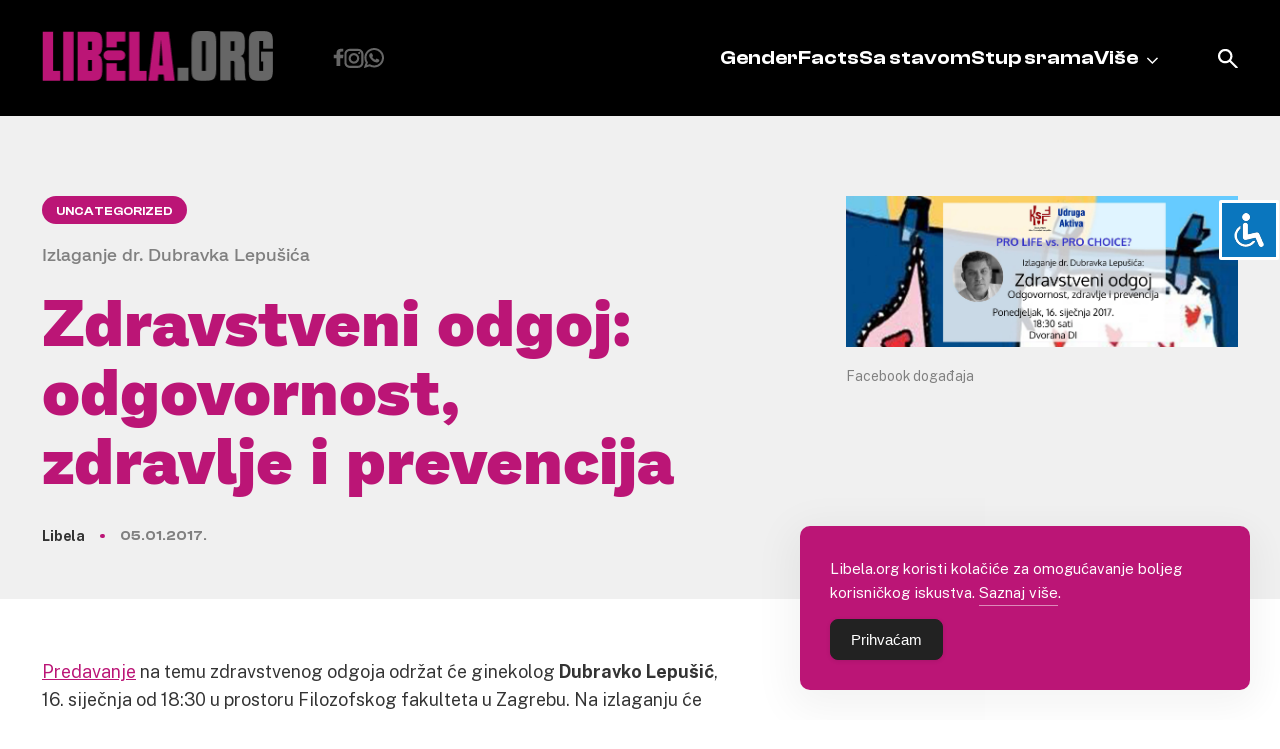

--- FILE ---
content_type: text/html; charset=UTF-8
request_url: https://libela.org/uncategorized/zdravstveni-odgoj-odgovornost-zdravlje-i-prevencija/
body_size: 12656
content:
<!doctype html>
<html lang="en-US">
<head>
	<meta charset="UTF-8">
	<meta name="viewport" content="width=device-width, initial-scale=1">
	<link rel="profile" href="https://gmpg.org/xfn/11">
	<link rel="shortcut icon" href="https://libela.org/wp-content/themes/libela/favicon.ico" />
		<link href="https://libela.org/wp-content/themes/libela/node_modules/lightbox2/dist/css/lightbox.css" rel="stylesheet" />


	<meta name='robots' content='index, follow, max-image-preview:large, max-snippet:-1, max-video-preview:-1' />

	<!-- This site is optimized with the Yoast SEO plugin v26.6 - https://yoast.com/wordpress/plugins/seo/ -->
	<title>Zdravstveni odgoj: odgovornost, zdravlje i prevencija - Libela</title>
	<link rel="canonical" href="https://libela.org/uncategorized/zdravstveni-odgoj-odgovornost-zdravlje-i-prevencija/" />
	<meta property="og:locale" content="en_US" />
	<meta property="og:type" content="article" />
	<meta property="og:title" content="Zdravstveni odgoj: odgovornost, zdravlje i prevencija - Libela" />
	<meta property="og:description" content="Predavanje na temu zdravstvenog odgoja održat će ginekolog Dubravko Lepušić, 16. siječnja od 18:30 u prostoru Filozofskog fakulteta u Zagrebu. Na izlaganju će se raspravljati o aktualnoj temi današnje političke klime &#8211; pravu na izbor i pravu na život. Nastojat će se razjasniti što zapravo znači koja od ovih opcija, za što se bore i [&hellip;]" />
	<meta property="og:url" content="https://libela.org/uncategorized/zdravstveni-odgoj-odgovornost-zdravlje-i-prevencija/" />
	<meta property="og:site_name" content="Libela" />
	<meta property="article:publisher" content="https://www.facebook.com/PortalLibela/" />
	<meta property="article:published_time" content="2017-01-05T06:53:35+00:00" />
	<meta name="author" content="sdadmin" />
	<meta name="twitter:card" content="summary_large_image" />
	<meta name="twitter:creator" content="@PortalLibela" />
	<meta name="twitter:site" content="@PortalLibela" />
	<meta name="twitter:label1" content="Written by" />
	<meta name="twitter:data1" content="sdadmin" />
	<meta name="twitter:label2" content="Est. reading time" />
	<meta name="twitter:data2" content="1 minute" />
	<script type="application/ld+json" class="yoast-schema-graph">{"@context":"https://schema.org","@graph":[{"@type":"Article","@id":"https://libela.org/uncategorized/zdravstveni-odgoj-odgovornost-zdravlje-i-prevencija/#article","isPartOf":{"@id":"https://libela.org/uncategorized/zdravstveni-odgoj-odgovornost-zdravlje-i-prevencija/"},"author":{"name":"sdadmin","@id":"https://libela.org/#/schema/person/81d387d2e0f746f9cf7fccf4d3be9570"},"headline":"Zdravstveni odgoj: odgovornost, zdravlje i prevencija","datePublished":"2017-01-05T06:53:35+00:00","mainEntityOfPage":{"@id":"https://libela.org/uncategorized/zdravstveni-odgoj-odgovornost-zdravlje-i-prevencija/"},"wordCount":166,"commentCount":0,"publisher":{"@id":"https://libela.org/#organization"},"keywords":["diskriminacija","indija","inicijativa","marginalizacija","prostitucija","škola","školovanje","stigma","trans aktivisti","transrodne osobe"],"inLanguage":"en-US","potentialAction":[{"@type":"CommentAction","name":"Comment","target":["https://libela.org/uncategorized/zdravstveni-odgoj-odgovornost-zdravlje-i-prevencija/#respond"]}]},{"@type":"WebPage","@id":"https://libela.org/uncategorized/zdravstveni-odgoj-odgovornost-zdravlje-i-prevencija/","url":"https://libela.org/uncategorized/zdravstveni-odgoj-odgovornost-zdravlje-i-prevencija/","name":"Zdravstveni odgoj: odgovornost, zdravlje i prevencija - Libela","isPartOf":{"@id":"https://libela.org/#website"},"datePublished":"2017-01-05T06:53:35+00:00","breadcrumb":{"@id":"https://libela.org/uncategorized/zdravstveni-odgoj-odgovornost-zdravlje-i-prevencija/#breadcrumb"},"inLanguage":"en-US","potentialAction":[{"@type":"ReadAction","target":["https://libela.org/uncategorized/zdravstveni-odgoj-odgovornost-zdravlje-i-prevencija/"]}]},{"@type":"BreadcrumbList","@id":"https://libela.org/uncategorized/zdravstveni-odgoj-odgovornost-zdravlje-i-prevencija/#breadcrumb","itemListElement":[{"@type":"ListItem","position":1,"name":"Home","item":"https://libela.org/"},{"@type":"ListItem","position":2,"name":"Zdravstveni odgoj: odgovornost, zdravlje i prevencija"}]},{"@type":"WebSite","@id":"https://libela.org/#website","url":"https://libela.org/","name":"Libela","description":"","publisher":{"@id":"https://libela.org/#organization"},"potentialAction":[{"@type":"SearchAction","target":{"@type":"EntryPoint","urlTemplate":"https://libela.org/?s={search_term_string}"},"query-input":{"@type":"PropertyValueSpecification","valueRequired":true,"valueName":"search_term_string"}}],"inLanguage":"en-US"},{"@type":"Organization","@id":"https://libela.org/#organization","name":"Libela","url":"https://libela.org/","logo":{"@type":"ImageObject","inLanguage":"en-US","@id":"https://libela.org/#/schema/logo/image/","url":"http://libela.org/wp-content/uploads/2024/02/logo.svg","contentUrl":"http://libela.org/wp-content/uploads/2024/02/logo.svg","width":1,"height":1,"caption":"Libela"},"image":{"@id":"https://libela.org/#/schema/logo/image/"},"sameAs":["https://www.facebook.com/PortalLibela/","https://x.com/PortalLibela"]},{"@type":"Person","@id":"https://libela.org/#/schema/person/81d387d2e0f746f9cf7fccf4d3be9570","name":"sdadmin","image":{"@type":"ImageObject","inLanguage":"en-US","@id":"https://libela.org/#/schema/person/image/","url":"https://secure.gravatar.com/avatar/485c515342232cc9c55fb2983dbfb08a37464d6b42bc73171d7727c971c51165?s=96&d=mm&r=g","contentUrl":"https://secure.gravatar.com/avatar/485c515342232cc9c55fb2983dbfb08a37464d6b42bc73171d7727c971c51165?s=96&d=mm&r=g","caption":"sdadmin"},"sameAs":["http://libela.local"],"url":"https://libela.org/author/root/"}]}</script>
	<!-- / Yoast SEO plugin. -->


<link rel="alternate" type="application/rss+xml" title="Libela &raquo; Feed" href="https://libela.org/feed/" />
<link rel="alternate" type="application/rss+xml" title="Libela &raquo; Comments Feed" href="https://libela.org/comments/feed/" />
<link rel="alternate" type="application/rss+xml" title="Libela &raquo; Zdravstveni odgoj: odgovornost, zdravlje i prevencija Comments Feed" href="https://libela.org/uncategorized/zdravstveni-odgoj-odgovornost-zdravlje-i-prevencija/feed/" />
<link rel="alternate" title="oEmbed (JSON)" type="application/json+oembed" href="https://libela.org/wp-json/oembed/1.0/embed?url=https%3A%2F%2Flibela.org%2Funcategorized%2Fzdravstveni-odgoj-odgovornost-zdravlje-i-prevencija%2F" />
<link rel="alternate" title="oEmbed (XML)" type="text/xml+oembed" href="https://libela.org/wp-json/oembed/1.0/embed?url=https%3A%2F%2Flibela.org%2Funcategorized%2Fzdravstveni-odgoj-odgovornost-zdravlje-i-prevencija%2F&#038;format=xml" />
<style id='wp-img-auto-sizes-contain-inline-css'>
img:is([sizes=auto i],[sizes^="auto," i]){contain-intrinsic-size:3000px 1500px}
/*# sourceURL=wp-img-auto-sizes-contain-inline-css */
</style>
<style id='wp-emoji-styles-inline-css'>

	img.wp-smiley, img.emoji {
		display: inline !important;
		border: none !important;
		box-shadow: none !important;
		height: 1em !important;
		width: 1em !important;
		margin: 0 0.07em !important;
		vertical-align: -0.1em !important;
		background: none !important;
		padding: 0 !important;
	}
/*# sourceURL=wp-emoji-styles-inline-css */
</style>
<style id='wp-block-library-inline-css'>
:root{--wp-block-synced-color:#7a00df;--wp-block-synced-color--rgb:122,0,223;--wp-bound-block-color:var(--wp-block-synced-color);--wp-editor-canvas-background:#ddd;--wp-admin-theme-color:#007cba;--wp-admin-theme-color--rgb:0,124,186;--wp-admin-theme-color-darker-10:#006ba1;--wp-admin-theme-color-darker-10--rgb:0,107,160.5;--wp-admin-theme-color-darker-20:#005a87;--wp-admin-theme-color-darker-20--rgb:0,90,135;--wp-admin-border-width-focus:2px}@media (min-resolution:192dpi){:root{--wp-admin-border-width-focus:1.5px}}.wp-element-button{cursor:pointer}:root .has-very-light-gray-background-color{background-color:#eee}:root .has-very-dark-gray-background-color{background-color:#313131}:root .has-very-light-gray-color{color:#eee}:root .has-very-dark-gray-color{color:#313131}:root .has-vivid-green-cyan-to-vivid-cyan-blue-gradient-background{background:linear-gradient(135deg,#00d084,#0693e3)}:root .has-purple-crush-gradient-background{background:linear-gradient(135deg,#34e2e4,#4721fb 50%,#ab1dfe)}:root .has-hazy-dawn-gradient-background{background:linear-gradient(135deg,#faaca8,#dad0ec)}:root .has-subdued-olive-gradient-background{background:linear-gradient(135deg,#fafae1,#67a671)}:root .has-atomic-cream-gradient-background{background:linear-gradient(135deg,#fdd79a,#004a59)}:root .has-nightshade-gradient-background{background:linear-gradient(135deg,#330968,#31cdcf)}:root .has-midnight-gradient-background{background:linear-gradient(135deg,#020381,#2874fc)}:root{--wp--preset--font-size--normal:16px;--wp--preset--font-size--huge:42px}.has-regular-font-size{font-size:1em}.has-larger-font-size{font-size:2.625em}.has-normal-font-size{font-size:var(--wp--preset--font-size--normal)}.has-huge-font-size{font-size:var(--wp--preset--font-size--huge)}.has-text-align-center{text-align:center}.has-text-align-left{text-align:left}.has-text-align-right{text-align:right}.has-fit-text{white-space:nowrap!important}#end-resizable-editor-section{display:none}.aligncenter{clear:both}.items-justified-left{justify-content:flex-start}.items-justified-center{justify-content:center}.items-justified-right{justify-content:flex-end}.items-justified-space-between{justify-content:space-between}.screen-reader-text{border:0;clip-path:inset(50%);height:1px;margin:-1px;overflow:hidden;padding:0;position:absolute;width:1px;word-wrap:normal!important}.screen-reader-text:focus{background-color:#ddd;clip-path:none;color:#444;display:block;font-size:1em;height:auto;left:5px;line-height:normal;padding:15px 23px 14px;text-decoration:none;top:5px;width:auto;z-index:100000}html :where(.has-border-color){border-style:solid}html :where([style*=border-top-color]){border-top-style:solid}html :where([style*=border-right-color]){border-right-style:solid}html :where([style*=border-bottom-color]){border-bottom-style:solid}html :where([style*=border-left-color]){border-left-style:solid}html :where([style*=border-width]){border-style:solid}html :where([style*=border-top-width]){border-top-style:solid}html :where([style*=border-right-width]){border-right-style:solid}html :where([style*=border-bottom-width]){border-bottom-style:solid}html :where([style*=border-left-width]){border-left-style:solid}html :where(img[class*=wp-image-]){height:auto;max-width:100%}:where(figure){margin:0 0 1em}html :where(.is-position-sticky){--wp-admin--admin-bar--position-offset:var(--wp-admin--admin-bar--height,0px)}@media screen and (max-width:600px){html :where(.is-position-sticky){--wp-admin--admin-bar--position-offset:0px}}

/*# sourceURL=wp-block-library-inline-css */
</style><style id='global-styles-inline-css'>
:root{--wp--preset--aspect-ratio--square: 1;--wp--preset--aspect-ratio--4-3: 4/3;--wp--preset--aspect-ratio--3-4: 3/4;--wp--preset--aspect-ratio--3-2: 3/2;--wp--preset--aspect-ratio--2-3: 2/3;--wp--preset--aspect-ratio--16-9: 16/9;--wp--preset--aspect-ratio--9-16: 9/16;--wp--preset--color--black: #000000;--wp--preset--color--cyan-bluish-gray: #abb8c3;--wp--preset--color--white: #ffffff;--wp--preset--color--pale-pink: #f78da7;--wp--preset--color--vivid-red: #cf2e2e;--wp--preset--color--luminous-vivid-orange: #ff6900;--wp--preset--color--luminous-vivid-amber: #fcb900;--wp--preset--color--light-green-cyan: #7bdcb5;--wp--preset--color--vivid-green-cyan: #00d084;--wp--preset--color--pale-cyan-blue: #8ed1fc;--wp--preset--color--vivid-cyan-blue: #0693e3;--wp--preset--color--vivid-purple: #9b51e0;--wp--preset--gradient--vivid-cyan-blue-to-vivid-purple: linear-gradient(135deg,rgb(6,147,227) 0%,rgb(155,81,224) 100%);--wp--preset--gradient--light-green-cyan-to-vivid-green-cyan: linear-gradient(135deg,rgb(122,220,180) 0%,rgb(0,208,130) 100%);--wp--preset--gradient--luminous-vivid-amber-to-luminous-vivid-orange: linear-gradient(135deg,rgb(252,185,0) 0%,rgb(255,105,0) 100%);--wp--preset--gradient--luminous-vivid-orange-to-vivid-red: linear-gradient(135deg,rgb(255,105,0) 0%,rgb(207,46,46) 100%);--wp--preset--gradient--very-light-gray-to-cyan-bluish-gray: linear-gradient(135deg,rgb(238,238,238) 0%,rgb(169,184,195) 100%);--wp--preset--gradient--cool-to-warm-spectrum: linear-gradient(135deg,rgb(74,234,220) 0%,rgb(151,120,209) 20%,rgb(207,42,186) 40%,rgb(238,44,130) 60%,rgb(251,105,98) 80%,rgb(254,248,76) 100%);--wp--preset--gradient--blush-light-purple: linear-gradient(135deg,rgb(255,206,236) 0%,rgb(152,150,240) 100%);--wp--preset--gradient--blush-bordeaux: linear-gradient(135deg,rgb(254,205,165) 0%,rgb(254,45,45) 50%,rgb(107,0,62) 100%);--wp--preset--gradient--luminous-dusk: linear-gradient(135deg,rgb(255,203,112) 0%,rgb(199,81,192) 50%,rgb(65,88,208) 100%);--wp--preset--gradient--pale-ocean: linear-gradient(135deg,rgb(255,245,203) 0%,rgb(182,227,212) 50%,rgb(51,167,181) 100%);--wp--preset--gradient--electric-grass: linear-gradient(135deg,rgb(202,248,128) 0%,rgb(113,206,126) 100%);--wp--preset--gradient--midnight: linear-gradient(135deg,rgb(2,3,129) 0%,rgb(40,116,252) 100%);--wp--preset--font-size--small: 13px;--wp--preset--font-size--medium: 20px;--wp--preset--font-size--large: 36px;--wp--preset--font-size--x-large: 42px;--wp--preset--spacing--20: 0.44rem;--wp--preset--spacing--30: 0.67rem;--wp--preset--spacing--40: 1rem;--wp--preset--spacing--50: 1.5rem;--wp--preset--spacing--60: 2.25rem;--wp--preset--spacing--70: 3.38rem;--wp--preset--spacing--80: 5.06rem;--wp--preset--shadow--natural: 6px 6px 9px rgba(0, 0, 0, 0.2);--wp--preset--shadow--deep: 12px 12px 50px rgba(0, 0, 0, 0.4);--wp--preset--shadow--sharp: 6px 6px 0px rgba(0, 0, 0, 0.2);--wp--preset--shadow--outlined: 6px 6px 0px -3px rgb(255, 255, 255), 6px 6px rgb(0, 0, 0);--wp--preset--shadow--crisp: 6px 6px 0px rgb(0, 0, 0);}:where(.is-layout-flex){gap: 0.5em;}:where(.is-layout-grid){gap: 0.5em;}body .is-layout-flex{display: flex;}.is-layout-flex{flex-wrap: wrap;align-items: center;}.is-layout-flex > :is(*, div){margin: 0;}body .is-layout-grid{display: grid;}.is-layout-grid > :is(*, div){margin: 0;}:where(.wp-block-columns.is-layout-flex){gap: 2em;}:where(.wp-block-columns.is-layout-grid){gap: 2em;}:where(.wp-block-post-template.is-layout-flex){gap: 1.25em;}:where(.wp-block-post-template.is-layout-grid){gap: 1.25em;}.has-black-color{color: var(--wp--preset--color--black) !important;}.has-cyan-bluish-gray-color{color: var(--wp--preset--color--cyan-bluish-gray) !important;}.has-white-color{color: var(--wp--preset--color--white) !important;}.has-pale-pink-color{color: var(--wp--preset--color--pale-pink) !important;}.has-vivid-red-color{color: var(--wp--preset--color--vivid-red) !important;}.has-luminous-vivid-orange-color{color: var(--wp--preset--color--luminous-vivid-orange) !important;}.has-luminous-vivid-amber-color{color: var(--wp--preset--color--luminous-vivid-amber) !important;}.has-light-green-cyan-color{color: var(--wp--preset--color--light-green-cyan) !important;}.has-vivid-green-cyan-color{color: var(--wp--preset--color--vivid-green-cyan) !important;}.has-pale-cyan-blue-color{color: var(--wp--preset--color--pale-cyan-blue) !important;}.has-vivid-cyan-blue-color{color: var(--wp--preset--color--vivid-cyan-blue) !important;}.has-vivid-purple-color{color: var(--wp--preset--color--vivid-purple) !important;}.has-black-background-color{background-color: var(--wp--preset--color--black) !important;}.has-cyan-bluish-gray-background-color{background-color: var(--wp--preset--color--cyan-bluish-gray) !important;}.has-white-background-color{background-color: var(--wp--preset--color--white) !important;}.has-pale-pink-background-color{background-color: var(--wp--preset--color--pale-pink) !important;}.has-vivid-red-background-color{background-color: var(--wp--preset--color--vivid-red) !important;}.has-luminous-vivid-orange-background-color{background-color: var(--wp--preset--color--luminous-vivid-orange) !important;}.has-luminous-vivid-amber-background-color{background-color: var(--wp--preset--color--luminous-vivid-amber) !important;}.has-light-green-cyan-background-color{background-color: var(--wp--preset--color--light-green-cyan) !important;}.has-vivid-green-cyan-background-color{background-color: var(--wp--preset--color--vivid-green-cyan) !important;}.has-pale-cyan-blue-background-color{background-color: var(--wp--preset--color--pale-cyan-blue) !important;}.has-vivid-cyan-blue-background-color{background-color: var(--wp--preset--color--vivid-cyan-blue) !important;}.has-vivid-purple-background-color{background-color: var(--wp--preset--color--vivid-purple) !important;}.has-black-border-color{border-color: var(--wp--preset--color--black) !important;}.has-cyan-bluish-gray-border-color{border-color: var(--wp--preset--color--cyan-bluish-gray) !important;}.has-white-border-color{border-color: var(--wp--preset--color--white) !important;}.has-pale-pink-border-color{border-color: var(--wp--preset--color--pale-pink) !important;}.has-vivid-red-border-color{border-color: var(--wp--preset--color--vivid-red) !important;}.has-luminous-vivid-orange-border-color{border-color: var(--wp--preset--color--luminous-vivid-orange) !important;}.has-luminous-vivid-amber-border-color{border-color: var(--wp--preset--color--luminous-vivid-amber) !important;}.has-light-green-cyan-border-color{border-color: var(--wp--preset--color--light-green-cyan) !important;}.has-vivid-green-cyan-border-color{border-color: var(--wp--preset--color--vivid-green-cyan) !important;}.has-pale-cyan-blue-border-color{border-color: var(--wp--preset--color--pale-cyan-blue) !important;}.has-vivid-cyan-blue-border-color{border-color: var(--wp--preset--color--vivid-cyan-blue) !important;}.has-vivid-purple-border-color{border-color: var(--wp--preset--color--vivid-purple) !important;}.has-vivid-cyan-blue-to-vivid-purple-gradient-background{background: var(--wp--preset--gradient--vivid-cyan-blue-to-vivid-purple) !important;}.has-light-green-cyan-to-vivid-green-cyan-gradient-background{background: var(--wp--preset--gradient--light-green-cyan-to-vivid-green-cyan) !important;}.has-luminous-vivid-amber-to-luminous-vivid-orange-gradient-background{background: var(--wp--preset--gradient--luminous-vivid-amber-to-luminous-vivid-orange) !important;}.has-luminous-vivid-orange-to-vivid-red-gradient-background{background: var(--wp--preset--gradient--luminous-vivid-orange-to-vivid-red) !important;}.has-very-light-gray-to-cyan-bluish-gray-gradient-background{background: var(--wp--preset--gradient--very-light-gray-to-cyan-bluish-gray) !important;}.has-cool-to-warm-spectrum-gradient-background{background: var(--wp--preset--gradient--cool-to-warm-spectrum) !important;}.has-blush-light-purple-gradient-background{background: var(--wp--preset--gradient--blush-light-purple) !important;}.has-blush-bordeaux-gradient-background{background: var(--wp--preset--gradient--blush-bordeaux) !important;}.has-luminous-dusk-gradient-background{background: var(--wp--preset--gradient--luminous-dusk) !important;}.has-pale-ocean-gradient-background{background: var(--wp--preset--gradient--pale-ocean) !important;}.has-electric-grass-gradient-background{background: var(--wp--preset--gradient--electric-grass) !important;}.has-midnight-gradient-background{background: var(--wp--preset--gradient--midnight) !important;}.has-small-font-size{font-size: var(--wp--preset--font-size--small) !important;}.has-medium-font-size{font-size: var(--wp--preset--font-size--medium) !important;}.has-large-font-size{font-size: var(--wp--preset--font-size--large) !important;}.has-x-large-font-size{font-size: var(--wp--preset--font-size--x-large) !important;}
/*# sourceURL=global-styles-inline-css */
</style>

<style id='classic-theme-styles-inline-css'>
/*! This file is auto-generated */
.wp-block-button__link{color:#fff;background-color:#32373c;border-radius:9999px;box-shadow:none;text-decoration:none;padding:calc(.667em + 2px) calc(1.333em + 2px);font-size:1.125em}.wp-block-file__button{background:#32373c;color:#fff;text-decoration:none}
/*# sourceURL=/wp-includes/css/classic-themes.min.css */
</style>
<link rel='stylesheet' id='accessibility-light-css' href='https://libela.org/wp-content/plugins/accessibility-light/assets/css/accessibility-light.css?ver=6.9' media='all' />
<link rel='stylesheet' id='simple-gdpr-cookie-compliance-css' href='https://libela.org/wp-content/plugins/simple-gdpr-cookie-compliance/public/assets/dist/public.min.css?ver=2.0.0' media='all' />
<style id='simple-gdpr-cookie-compliance-inline-css'>
:root{--sgcc-text-color:#ffffff;--sgcc-link-color:#ffffff;--sgcc-link-hover-color:#e5e5e5;--sgcc-notice-background-color:rgb(187,21,118);--sgcc-cookie-icon-color:#000000;--sgcc-close-button-background-color:#222222;--sgcc-close-button-hover-background-color:rgb(146,17,125);--sgcc-close-button-color:#ffffff;--sgcc-close-button-hover-color:#ffffff;--sgcc-accept-button-background-color:#222222;--sgcc-accept-button-hover-background-color:rgb(146,17,125);--sgcc-accept-button-color:#ffffff;--sgcc-accept-button-hover-color:#ffffff;--sgcc-accept-button-border-color:#222222;--sgcc-accept-button-hover-border-color:rgb(146,17,125);}.sgcc-main-wrapper[data-layout=custom_width],.sgcc-main-wrapper[data-layout=pop_up]{--width :450px;}.sgcc-main-wrapper[data-layout=custom_width].position-bottom-right{--right :30px;--bottom :30px;}
/*# sourceURL=simple-gdpr-cookie-compliance-inline-css */
</style>
<link rel='stylesheet' id='libela-style-css' href='https://libela.org/wp-content/themes/libela/style.css?ver=1.0.0' media='all' />
<link rel='stylesheet' id='custom-style-css' href='https://libela.org/wp-content/themes/libela/node_modules/swiper/swiper.min.css?ver=1.0' media='all' />
<script src="https://libela.org/wp-includes/js/jquery/jquery.min.js?ver=3.7.1" id="jquery-core-js"></script>
<script src="https://libela.org/wp-includes/js/jquery/jquery-migrate.min.js?ver=3.4.1" id="jquery-migrate-js"></script>
<script src="https://libela.org/wp-content/plugins/accessibility-light/assets/js/accessibility-light.js?ver=6.9" id="accessibility-light-js"></script>
<script src="https://libela.org/wp-content/plugins/accessibility-light/assets/js/jscolor.js?ver=6.9" id="jscolor-js"></script>
<link rel="https://api.w.org/" href="https://libela.org/wp-json/" /><link rel="alternate" title="JSON" type="application/json" href="https://libela.org/wp-json/wp/v2/posts/8349" /><link rel="EditURI" type="application/rsd+xml" title="RSD" href="https://libela.org/xmlrpc.php?rsd" />
<meta name="generator" content="WordPress 6.9" />
<link rel='shortlink' href='https://libela.org/?p=8349' />
<link rel="icon" href="https://libela.org/wp-content/uploads/2024/02/favicon.ico" sizes="32x32" />
<link rel="icon" href="https://libela.org/wp-content/uploads/2024/02/favicon.ico" sizes="192x192" />
<link rel="apple-touch-icon" href="https://libela.org/wp-content/uploads/2024/02/favicon.ico" />
<meta name="msapplication-TileImage" content="https://libela.org/wp-content/uploads/2024/02/favicon.ico" />
	<meta name="facebook-domain-verification" content="g4po9dbz45chqendrdxmfef92hgwks" />
	<meta property="fb:app_id" content="701000863350748" />
</head>

<body class="wp-singular post-template-default single single-post postid-8349 single-format-standard wp-custom-logo wp-theme-libela acl-sitelinx">
<!-- Google tag (gtag.js) -->
<script async src="https://www.googletagmanager.com/gtag/js?id=G-TRQFE9BG3G"></script>
<script>
  window.dataLayer = window.dataLayer || [];
  function gtag(){dataLayer.push(arguments);}
  gtag('js', new Date());
  gtag('config', 'G-TRQFE9BG3G');
</script>
<div id="page" class="site">
	<a class="skip-link screen-reader-text" href="#primary">Skip to content</a>

	<header id="masthead" class="site-header">
		<div class="mobile-header">
			<div class="site-branding desktop-logo">
				<a href="https://libela.org/" class="custom-logo-link" rel="home"><img width="232" height="50" src="https://libela.org/wp-content/uploads/2024/02/logo.png" class="custom-logo" alt="Libela" decoding="async" /></a>			</div>
			<a href="/?s=" class="search-icon"></a>
			<button class="menu_btn" onclick="this.classList.toggle('opened');this.setAttribute('aria-expanded', this.classList.contains('opened'))" aria-label="Main Menu">
				<svg width="100" height="100" viewBox="0 0 100 100">
					<path class="line line1" d="M 20,29.000046 H 80.000231 C 80.000231,29.000046 94.498839,28.817352 94.532987,66.711331 94.543142,77.980673 90.966081,81.670246 85.259173,81.668997 79.552261,81.667751 75.000211,74.999942 75.000211,74.999942 L 25.000021,25.000058" />
					<path class="line line2" d="M 20,50 H 80" />
					<path class="line line3" d="M 20,70.999954 H 80.000231 C 80.000231,70.999954 94.498839,71.182648 94.532987,33.288669 94.543142,22.019327 90.966081,18.329754 85.259173,18.331003 79.552261,18.332249 75.000211,25.000058 75.000211,25.000058 L 25.000021,74.999942" />
				</svg>
			</button>
		</div>
		<div class="container">
			<div class="site-branding desktop-el">
				<a href="https://libela.org/" class="custom-logo-link" rel="home"><img width="232" height="50" src="https://libela.org/wp-content/uploads/2024/02/logo.png" class="custom-logo" alt="Libela" decoding="async" /></a>			</div>
			<div class="menu-items">
				<div class="social-icons">
					<a href="https://www.facebook.com/pages/Libelaorg/212908915406099" class="facebook"></a>
					<a href="https://www.instagram.com/libela_org/" class="instagram"></a>
					<a href="https://whatsapp.com/channel/0029VarBQBo3LdQdcyQOnl3l" class="whatsapp"></a>
				</div>

				<nav id="site-navigation" class="main-navigation">
					<div class="menu-header-menu-container"><ul id="primary-menu" class="menu"><li id="menu-item-10887" class="menu-item menu-item-type-taxonomy menu-item-object-category menu-item-10887"><a href="https://libela.org/category/genderfacts/">GenderFacts</a></li>
<li id="menu-item-10889" class="menu-item menu-item-type-taxonomy menu-item-object-category menu-item-10889"><a href="https://libela.org/category/sa-stavom/">Sa stavom</a></li>
<li id="menu-item-10892" class="menu-item menu-item-type-post_type menu-item-object-page menu-item-10892"><a href="https://libela.org/stup-srama/">Stup srama</a></li>
<li id="menu-item-10891" class="menu-item menu-item-type-custom menu-item-object-custom menu-item-has-children menu-item-10891"><a href="#">Više</a>
<ul class="sub-menu">
	<li id="menu-item-10890" class="menu-item menu-item-type-taxonomy menu-item-object-category menu-item-10890"><a href="https://libela.org/category/u-fokusu/">U fokusu</a></li>
	<li id="menu-item-10888" class="menu-item menu-item-type-taxonomy menu-item-object-category menu-item-10888"><a href="https://libela.org/category/razgovor/">Razgovor</a></li>
	<li id="menu-item-10897" class="menu-item menu-item-type-post_type menu-item-object-page menu-item-10897"><a href="https://libela.org/kontaktirajet-nas/">Kontakt</a></li>
	<li id="menu-item-10900" class="menu-item menu-item-type-post_type menu-item-object-page menu-item-10900"><a href="https://libela.org/upoznajte-libelu/">Upoznajte Libelu</a></li>
</ul>
</li>
</ul></div>				</nav><!-- #site-navigation -->
			</div>
			<a href="/?s=" class="search-icon desktop-el"></a>
		</div>
	</header><!-- #masthead -->

	<script src="https://libela.org/wp-content/themes/libela/node_modules/lightbox2/dist/js/lightbox-plus-jquery.js"></script>

	<main id="primary" class="site-main">

		
<article id="post-8349" class="post-8349 post type-post status-publish format-standard hentry category-uncategorized tag-diskriminacija tag-indija tag-inicijativa tag-marginalizacija tag-prostitucija tag-skola tag-skolovanje tag-stigma tag-trans-aktivisti tag-transrodne-osobe">
	<header class="entry-header">
        <div class="grid-header container">
            <div class="head">
                                    <a href="https://libela.org/category/uncategorized/" class="cat">Uncategorized</a>
                    <h2 class="subtitle">Izlaganje dr. Dubravka Lepušića</h2>
                                <h1 class="entry-title">Zdravstveni odgoj: odgovornost, zdravlje i prevencija</h1>                                    <div class="entry-meta">
                        <p class="author">
                            Libela                        </p> <span></span>
                        <p class="date">
                            05.01.2017.                        </p>


                    </div><!-- .entry-meta -->
                                </div>
            
            <div class="article-thumbnail">
                                <!--- Featured photo -->
                
                    <img src="/wp-content/px/article/_i/izlaganje.jpg" alt="Zdravstveni odgoj: odgovornost, zdravlje i prevencija">

                                                    <p class="caption">Facebook događaja</p>
                            </div>
        </div>
	</header><!-- .entry-header -->

	<div class="entry-content container row">
		<div class="col-7">
            <p><a target="_blank" rel="noopener noreferrer" href="https://web.facebook.com/events/236871883390572/">Predavanje</a> na temu zdravstvenog odgoja održat će ginekolog <strong>Dubravko Lepušić</strong>, 16. siječnja od 18:30 u prostoru Filozofskog fakulteta u Zagrebu. Na izlaganju će se raspravljati o aktualnoj temi današnje političke klime &#8211; <a target="_blank" rel="noopener noreferrer" href="http://www.libela.org/vijesti/7525-obrani-pravo-na-izbor-necemo-stajati-po-strani-i-gledati-kako-nam-oduzimaju-prav/">pravu na izbor</a> i <a target="_blank" rel="noopener noreferrer" href="http://libela.org/vijesti/8317-nocna-akcija-zelim-birati-i-zivjeti-u-sekularnoj-drzavi/">pravu na živo</a>t. Nastojat će se razjasniti što zapravo znači koja od ovih opcija, za što se bore i tko iza njih stoji.&nbsp;</p>
<p>Također, ovo izlaganje je namijenjeno u informativne i obrazovne svrhe, s ciljem poboljšanja informiranosti i razumijevanja važnosti odgovornog spolnog ponašanja, zdravog stila života i zaštite od spolno prenosivih bolesti s ciljem očuvanja i unapređenja zdravlja. <strong>Predavanje će nastojati na pregledan i zanimljiv način pružiti korisne informacije o spolnom i reproduktivnom zdravlju, uključujući prevenciju, testiranje i liječenje spolno prenosivih bolesti, savjete za poboljšanje komunikacije s partnerom/icom i liječnikom/icom.</strong></p>
<p>Predavanje je konstruirano sukladno važećim znanstvenim i stručnim spoznajama.&nbsp;</p>

                <div class="tags-wrapper">
            <a href="https://libela.org/tag/diskriminacija/" class="tag-btn">diskriminacija</a><a href="https://libela.org/tag/indija/" class="tag-btn">indija</a><a href="https://libela.org/tag/inicijativa/" class="tag-btn">inicijativa</a><a href="https://libela.org/tag/marginalizacija/" class="tag-btn">marginalizacija</a><a href="https://libela.org/tag/prostitucija/" class="tag-btn">prostitucija</a><a href="https://libela.org/tag/skola/" class="tag-btn">škola</a><a href="https://libela.org/tag/skolovanje/" class="tag-btn">školovanje</a><a href="https://libela.org/tag/stigma/" class="tag-btn">stigma</a><a href="https://libela.org/tag/trans-aktivisti/" class="tag-btn">trans aktivisti</a><a href="https://libela.org/tag/transrodne-osobe/" class="tag-btn">transrodne osobe</a>        </div>
        
                 <div class="share-article-to">
            <h4>Podijeli: </h4>
            <a href="https://www.facebook.com/sharer/sharer.php?u=https://libela.org/uncategorized/zdravstveni-odgoj-odgovornost-zdravlje-i-prevencija/" target="_blank" class="share-fb"></a>
            <a href="https://twitter.com/intent/tweet?url=https://libela.org/uncategorized/zdravstveni-odgoj-odgovornost-zdravlje-i-prevencija/&text=Zdravstveni odgoj: odgovornost, zdravlje i prevencija" target="_blank" class="share-x"></a>
        </div>

    </div>

       
	</div><!-- .entry-content -->

</article><!-- #post-8349 -->

				<div class="related-articles">
			<div class="container">
				<h2>Možda će vas zanimati ...</h2>
				<div class="row">
					
<article id="post-17358" class="col-4 single-post post-17358 post type-post status-publish format-standard has-post-thumbnail hentry category-u-fokusu tag-diskriminacija tag-dugine-obitelji tag-hrvatska tag-kampanja tag-lgbtiq tag-ljudska-prava">
	<div class="inner-container">
		<div class="featured-image">
						
			<a class="post-thumbnail" href="https://libela.org/u-fokusu/dugine-obitelji-zelimo-vas-cuti/" aria-hidden="true" tabindex="-1">
				<img width="1920" height="1442" src="https://libela.org/wp-content/uploads/2026/01/Dugine_obitelji.jpg" class="attachment-post-thumbnail size-post-thumbnail wp-post-image" alt="Dugine obitelji: Želimo vas čuti!" decoding="async" loading="lazy" srcset="https://libela.org/wp-content/uploads/2026/01/Dugine_obitelji.jpg 1920w, https://libela.org/wp-content/uploads/2026/01/Dugine_obitelji-300x225.jpg 300w, https://libela.org/wp-content/uploads/2026/01/Dugine_obitelji-1024x769.jpg 1024w, https://libela.org/wp-content/uploads/2026/01/Dugine_obitelji-768x577.jpg 768w, https://libela.org/wp-content/uploads/2026/01/Dugine_obitelji-1536x1154.jpg 1536w" sizes="auto, (max-width: 1920px) 100vw, 1920px" />			</a>

					</div>
					<a href="https://libela.org/category/u-fokusu/" class="cat">
				U fokusu			</a>
				<a href="https://libela.org/u-fokusu/dugine-obitelji-zelimo-vas-cuti/" rel="bookmark"><h3 class="entry-title card-title">Dugine obitelji: Želimo vas čuti!</h3></a>
					<div class="date">13.01.2026.</div>
			</div>

</article><!-- #post-17358 -->

<article id="post-17115" class="col-4 single-post post-17115 post type-post status-publish format-standard has-post-thumbnail hentry category-genderfacts tag-diskriminacija tag-ivan-penava tag-lgbtiq tag-ljudska-prava tag-nasilje tag-povorka-ponosa tag-zagreb-pride">
	<div class="inner-container">
		<div class="featured-image">
							<span class="gf-tag">Netočno</span>
						
			<a class="post-thumbnail" href="https://libela.org/genderfacts/iduce-godine-ce-se-odrzati-25-povorka-ponosa-u-zagrebu/" aria-hidden="true" tabindex="-1">
				<img width="2560" height="1691" src="https://libela.org/wp-content/uploads/2025/12/Povorka_ponosa_Penava-scaled.jpg" class="attachment-post-thumbnail size-post-thumbnail wp-post-image" alt="Iduće godine će se održati 25. Povorka ponosa u Zagrebu" decoding="async" loading="lazy" srcset="https://libela.org/wp-content/uploads/2025/12/Povorka_ponosa_Penava-scaled.jpg 2560w, https://libela.org/wp-content/uploads/2025/12/Povorka_ponosa_Penava-300x198.jpg 300w, https://libela.org/wp-content/uploads/2025/12/Povorka_ponosa_Penava-1024x676.jpg 1024w, https://libela.org/wp-content/uploads/2025/12/Povorka_ponosa_Penava-768x507.jpg 768w, https://libela.org/wp-content/uploads/2025/12/Povorka_ponosa_Penava-1536x1015.jpg 1536w, https://libela.org/wp-content/uploads/2025/12/Povorka_ponosa_Penava-2048x1353.jpg 2048w" sizes="auto, (max-width: 2560px) 100vw, 2560px" />			</a>

					</div>
					<a href="https://libela.org/category/genderfacts/" class="cat">
				GenderFacts			</a>
				<a href="https://libela.org/genderfacts/iduce-godine-ce-se-odrzati-25-povorka-ponosa-u-zagrebu/" rel="bookmark"><h3 class="entry-title card-title">Iduće godine će se održati 25. Povorka ponosa u Zagrebu</h3></a>
					<div class="date">11.12.2025.</div>
			</div>

</article><!-- #post-17115 -->

<article id="post-16194" class="col-4 single-post post-16194 post type-post status-publish format-standard has-post-thumbnail hentry category-razgovor tag-aktivizam tag-diskriminacija tag-feminizam tag-hrvatska tag-lgbtiq tag-lori tag-queer tag-smoqua">
	<div class="inner-container">
		<div class="featured-image">
						
			<a class="post-thumbnail" href="https://libela.org/razgovor/zajedno-gradimo-prostore-ravnopravnosti-i-zajednistva/" aria-hidden="true" tabindex="-1">
				<img width="2200" height="1467" src="https://libela.org/wp-content/uploads/2025/10/LORI_Smoqua.jpg" class="attachment-post-thumbnail size-post-thumbnail wp-post-image" alt="Zajedno gradimo prostore ravnopravnosti i zajedništva" decoding="async" loading="lazy" srcset="https://libela.org/wp-content/uploads/2025/10/LORI_Smoqua.jpg 2200w, https://libela.org/wp-content/uploads/2025/10/LORI_Smoqua-300x200.jpg 300w, https://libela.org/wp-content/uploads/2025/10/LORI_Smoqua-1024x683.jpg 1024w, https://libela.org/wp-content/uploads/2025/10/LORI_Smoqua-768x512.jpg 768w, https://libela.org/wp-content/uploads/2025/10/LORI_Smoqua-1536x1024.jpg 1536w, https://libela.org/wp-content/uploads/2025/10/LORI_Smoqua-2048x1366.jpg 2048w" sizes="auto, (max-width: 2200px) 100vw, 2200px" />			</a>

					</div>
					<a href="https://libela.org/category/razgovor/" class="cat">
				Razgovor			</a>
				<a href="https://libela.org/razgovor/zajedno-gradimo-prostore-ravnopravnosti-i-zajednistva/" rel="bookmark"><h3 class="entry-title card-title">Zajedno gradimo prostore ravnopravnosti i zajedništva</h3></a>
					<div class="date">06.10.2025.</div>
			</div>

</article><!-- #post-16194 -->
						
				</div>
			</div>
		</div>
			
	

	</main><!-- #main -->


	<footer id="colophon" class="site-footer">
		<div class="footer-wrapper row">
			<div class="col-6 left">
				<div class="wrapper">
					<div class="grid-container">
						<a href="/" class="logo">
							<img src="/wp-content/themes/libela/images/logo-footer.svg" alt="libela-logo">
						</a>

						<p class="address">
							Nova cesta 4, Zagreb<br>e-mail: <a href="mailto:info@libela.org">info@libela.org</a>
						</p>
						<div class="social-icons">
							<a href="https://www.facebook.com/pages/Libelaorg/212908915406099" class="facebook"></a>
							<a href="https://www.instagram.com/libela_org/" class="instagram"></a>
							<a href="https://whatsapp.com/channel/0029VarBQBo3LdQdcyQOnl3l" class="whatsapp"></a>
						</div>
						<div class="footer-nav">
							<div class="menu-footer-menu-container"><ul id="footer-menu" class="menu"><li id="menu-item-10919" class="menu-item menu-item-type-post_type menu-item-object-page menu-item-10919"><a href="https://libela.org/upoznajte-libelu/">Upoznajte Libelu</a></li>
<li id="menu-item-10917" class="menu-item menu-item-type-post_type menu-item-object-page menu-item-10917"><a href="https://libela.org/politika-ispravaka-i-nadopuna/">Politika ispravaka i nadopuna</a></li>
<li id="menu-item-10920" class="menu-item menu-item-type-post_type menu-item-object-page menu-item-10920"><a href="https://libela.org/kontaktirajet-nas/">Kontakt</a></li>
<li id="menu-item-10918" class="menu-item menu-item-type-post_type menu-item-object-page menu-item-10918"><a href="https://libela.org/impressum/">Impressum</a></li>
<li id="menu-item-11782" class="menu-item menu-item-type-custom menu-item-object-custom menu-item-11782"><a target="_blank" href="http://libela.org/wp-content/uploads/2024/04/Libela_pravila_ponasanja_web.pdf">Pravila ponašanja</a></li>
</ul></div>						</div>
					</div>
					<div class="supporters">
						<a href="http://www.e-mediji.hr/">
							<img src="/wp-content/themes/libela/images/aem.svg" alt="agencija za elektroničke medije">
						</a>
						<a href="/">
							<img src="/wp-content/themes/libela/images/feu.svg" alt="Financira Europska unija">
						</a>
					</div>
				</div>
			</div>
			<div class="col-6 right">
				<div class="wrapper">
					<h2>Prijavi se na mjesečni newsletter</h2>
					<form action="https://libela.us18.list-manage.com/subscribe/post?u=f96931b6eab1eca6993d3f758&amp;id=e4dc393101&amp;f_id=00f8c3e0f0" method="post" id="mc-embedded-subscribe-form" name="mc-embedded-subscribe-form" class="validate" target="_blank">
						<input type="email" name="EMAIL" placeholder="E-mail" class="email-field">
						<div class="checkbox-row">
							<input type="checkbox" name="consent" class="checkbox" checked/>
							<label for="consent">Potvrđujem suglasnost s politikom privatnosti te dajem privolu Libeli da koristi moj email za slanje e-newslettera</label>
						</div>
						<div aria-hidden="true" style="position: absolute; left: -5000px;">
							<input type="text" name="b_f96931b6eab1eca6993d3f758_e4dc393101" tabindex="-1" value="">
						</div>
						<button type="submit" class="submit">Prijavi se</button>
					</form>
				</div>
			</div>
		</div>
	</footer><!-- #colophon -->
	<div class="footer-bottom">
		<div class="container">
			<a href="/politika-privatnosti/">Politika privatnosti</a>
			<p>Copyright 2026. Libela.org</p>
		</div>
	</div>
</div><!-- #page -->

<script type="speculationrules">
{"prefetch":[{"source":"document","where":{"and":[{"href_matches":"/*"},{"not":{"href_matches":["/wp-*.php","/wp-admin/*","/wp-content/uploads/*","/wp-content/*","/wp-content/plugins/*","/wp-content/themes/libela/*","/*\\?(.+)"]}},{"not":{"selector_matches":"a[rel~=\"nofollow\"]"}},{"not":{"selector_matches":".no-prefetch, .no-prefetch a"}}]},"eagerness":"conservative"}]}
</script>
<button type="button" id="sitelinx-toggle-toolbar" class="normal toolbar-right" style="top: 200px;right: 1px;background-color: #0a76be!important;border-radius: 2px !important;"><img src="https://libela.org/wp-content/plugins/accessibility-light/assets/img/wheelchair.png" alt="Accessibility Icon" style="background-color: #0a76be;border-radius: 2px !important;"></button><div id="sitelinx-black-screen"></div>		<!-- Commenting this line to fix the css error by Ashish -->
	    <!-- <style>#sitelinx-toggle-toolbar{top:px;}</style> -->
	     <!-- This for bottom left and right position -->
	    	    <!-- End of bottom right and left positions -->

	    <div id="sitelinx-toolbar" class="sitelinx-toolbar sitelinx-toolbar-skin-1 toolbar-right" aria-hidden="true">
	    	<button id="sitelinx-close-toolbar">
	    		<span class="sr-only">Close the accessibility toolbar</span>
	    		<span class="sitelinx-close-icon" aria-hidden="true"></span>
	    	</button>
            <div class="sitelinx-toolbar-heading">
				<h2 class="toolbar-heading-text">Accessibility Bar</h2>
            </div>
	    	<ul class="sitelinx-main-nav" style="padding-left: 30px" >
		    	<li><ul class="ul-sub"><li><p id="sitelinx_disable_animation" tabindex="-1" aria-label="sitelinx-label-general"><i class="material-icons" aria-hidden="true">visibility_off</i><span>Disable flashes</span></p></li><li><p id="sitelinx_headings_mark" tabindex="-1" aria-label="sitelinx-label-general"><i class="material-icons" aria-hidden="true">title</i><span>Mark headings</span></p></li><li><p id="sitelinx_background_color" tabindex="-1" aria-label="sitelinx-label-general"><i class="material-icons" aria-hidden="true">settings</i><span>Background Color</span></p><p class="sitelinx_background_color" style="display: none;"><input class="jscolor" value='66ccff'></p></li></ul></li><li class="sitelinx-li-zoom"><ul class="ul-sub"><li><p id="sitelinx_screen_down" tabindex="-1" aria-label="sitelinx-label-resolution"><i class="material-icons" aria-hidden="true">zoom_out</i><span>Zoom out</span></p></li><li><p id="sitelinx_screen_up" tabindex="-1" aria-label="sitelinx-label-resolution"><i class="material-icons" aria-hidden="true">zoom_in</i><span>Zoom in</span></p></li></ul></li><li class="sitelinx-li-fonts"><ul class="ul-sub"><li><p id="sitelinx_fontsize_down" tabindex="-1" aria-label="sitelinx-label-fonts"><i class="material-icons" aria-hidden="true">remove_circle_outline</i><span>Decrease font</span></p></li><li><p id="sitelinx_fontsize_up" tabindex="-1" aria-label="sitelinx-label-fonts"><i class="material-icons" aria-hidden="true">add_circle_outline</i><span>Increase font</span></p></li></ul><ul class="ul-sub"><li><p id="sitelinx_readable_font" tabindex="-1" aria-label="sitelinx-label-fonts"><i class="material-icons" aria-hidden="true">spellcheck</i><span>Readable font</span></p></li></ul></li><li class="sitelinx-li-contrast"><ul class="ul-sub"><li><p id="sitelinx_contrast_bright" tabindex="-1" aria-label="sitelinx-label-contrast"><i class="material-icons" aria-hidden="true">brightness_high</i><span>Bright contrast</span></p></li><li><p id="sitelinx_contrast_dark" tabindex="-1" aria-label="sitelinx-label-contrast"><i class="material-icons" aria-hidden="true">brightness_low</i><span>Dark contrast</span></p></li></ul></li><li><ul class="ul-sub ul-2-items"><li><p id="sitelinx_links_underline" tabindex="-1" aria-label="sitelinx-label-links"><i class="material-icons" aria-hidden="true">format_underlined</i><span>Underline links</span></p></li><li><p id="sitelinx_links_mark" tabindex="-1" aria-label="sitelinx-label-links"><i class="material-icons" aria-hidden="true">font_download</i><span>Mark links</span></p></li></ul></li><li class="sitelinx-li-reset"><ul class="ul-sub ul-general"><li><p id="sitelinx-reset" tabindex="-1" title="Reset all options"><span class="sr-only">Reset all options</span><i class="material-icons" aria-hidden="true">cached</i></p></li><li class="sitelinx-logolight"><a href="https://sitelinx.co.il" rel="noreferrer noopener" target="_blank"><img class="hover-off" src="https://libela.org/wp-content/plugins/accessibility-light/assets/img/accessibility-light-logolight80.png" alt="Accessibility Light" height="21" width="80"></a></li></ul></li>	    	</ul>
	    </div>
		
<aside class="sgcc-main-wrapper hidden layout-custom-width position-bottom-right hide-close-btn hide-cookie-icon"
data-layout="custom_width"
>
	<div class="sgcc-container">
				<div class="sgcc-notice-content">
							<div class="message-block">
					<p>Libela.org koristi kolačiće za omogućavanje boljeg korisničkog iskustva. <a href="https://libela.org/politika-privatnosti/">Saznaj više</a>.</p>
				</div>
								<div class="cookie-compliance-button-block">
					<button type="button" id="sgcc-accept-button" class="close-sgcc cookie-compliance-button" aria-label="Accept Cookies">
						Prihvaćam					</button>
				</div>
						</div>
			</div>
</aside>
<script id="simple-gdpr-cookie-compliance-js-extra">
var simpleGDPRCCJsObj = {"cookieExpireTime":"525600","isMultisite":""};
//# sourceURL=simple-gdpr-cookie-compliance-js-extra
</script>
<script src="https://libela.org/wp-content/plugins/simple-gdpr-cookie-compliance/public/assets/dist/public.min.js?ver=2.0.0" id="simple-gdpr-cookie-compliance-js"></script>
<script src="https://libela.org/wp-content/themes/libela/js/navigation.js?ver=1.0.0" id="libela-navigation-js"></script>
<script src="https://libela.org/wp-content/themes/libela/js/lightbox.js?ver=1.0.0" id="libela-lightbox-js"></script>
<script src="https://libela.org/wp-content/themes/libela/node_modules/swiper/swiper-bundle.min.js?ver=6.7.5" id="swiper-js"></script>
<script src="https://libela.org/wp-content/themes/libela/js/swiper.js?ver=1.0.0" id="libela-swiper-js"></script>
<script src="https://libela.org/wp-includes/js/comment-reply.min.js?ver=6.9" id="comment-reply-js" async data-wp-strategy="async" fetchpriority="low"></script>
<script id="wp-emoji-settings" type="application/json">
{"baseUrl":"https://s.w.org/images/core/emoji/17.0.2/72x72/","ext":".png","svgUrl":"https://s.w.org/images/core/emoji/17.0.2/svg/","svgExt":".svg","source":{"concatemoji":"https://libela.org/wp-includes/js/wp-emoji-release.min.js?ver=6.9"}}
</script>
<script type="module">
/*! This file is auto-generated */
const a=JSON.parse(document.getElementById("wp-emoji-settings").textContent),o=(window._wpemojiSettings=a,"wpEmojiSettingsSupports"),s=["flag","emoji"];function i(e){try{var t={supportTests:e,timestamp:(new Date).valueOf()};sessionStorage.setItem(o,JSON.stringify(t))}catch(e){}}function c(e,t,n){e.clearRect(0,0,e.canvas.width,e.canvas.height),e.fillText(t,0,0);t=new Uint32Array(e.getImageData(0,0,e.canvas.width,e.canvas.height).data);e.clearRect(0,0,e.canvas.width,e.canvas.height),e.fillText(n,0,0);const a=new Uint32Array(e.getImageData(0,0,e.canvas.width,e.canvas.height).data);return t.every((e,t)=>e===a[t])}function p(e,t){e.clearRect(0,0,e.canvas.width,e.canvas.height),e.fillText(t,0,0);var n=e.getImageData(16,16,1,1);for(let e=0;e<n.data.length;e++)if(0!==n.data[e])return!1;return!0}function u(e,t,n,a){switch(t){case"flag":return n(e,"\ud83c\udff3\ufe0f\u200d\u26a7\ufe0f","\ud83c\udff3\ufe0f\u200b\u26a7\ufe0f")?!1:!n(e,"\ud83c\udde8\ud83c\uddf6","\ud83c\udde8\u200b\ud83c\uddf6")&&!n(e,"\ud83c\udff4\udb40\udc67\udb40\udc62\udb40\udc65\udb40\udc6e\udb40\udc67\udb40\udc7f","\ud83c\udff4\u200b\udb40\udc67\u200b\udb40\udc62\u200b\udb40\udc65\u200b\udb40\udc6e\u200b\udb40\udc67\u200b\udb40\udc7f");case"emoji":return!a(e,"\ud83e\u1fac8")}return!1}function f(e,t,n,a){let r;const o=(r="undefined"!=typeof WorkerGlobalScope&&self instanceof WorkerGlobalScope?new OffscreenCanvas(300,150):document.createElement("canvas")).getContext("2d",{willReadFrequently:!0}),s=(o.textBaseline="top",o.font="600 32px Arial",{});return e.forEach(e=>{s[e]=t(o,e,n,a)}),s}function r(e){var t=document.createElement("script");t.src=e,t.defer=!0,document.head.appendChild(t)}a.supports={everything:!0,everythingExceptFlag:!0},new Promise(t=>{let n=function(){try{var e=JSON.parse(sessionStorage.getItem(o));if("object"==typeof e&&"number"==typeof e.timestamp&&(new Date).valueOf()<e.timestamp+604800&&"object"==typeof e.supportTests)return e.supportTests}catch(e){}return null}();if(!n){if("undefined"!=typeof Worker&&"undefined"!=typeof OffscreenCanvas&&"undefined"!=typeof URL&&URL.createObjectURL&&"undefined"!=typeof Blob)try{var e="postMessage("+f.toString()+"("+[JSON.stringify(s),u.toString(),c.toString(),p.toString()].join(",")+"));",a=new Blob([e],{type:"text/javascript"});const r=new Worker(URL.createObjectURL(a),{name:"wpTestEmojiSupports"});return void(r.onmessage=e=>{i(n=e.data),r.terminate(),t(n)})}catch(e){}i(n=f(s,u,c,p))}t(n)}).then(e=>{for(const n in e)a.supports[n]=e[n],a.supports.everything=a.supports.everything&&a.supports[n],"flag"!==n&&(a.supports.everythingExceptFlag=a.supports.everythingExceptFlag&&a.supports[n]);var t;a.supports.everythingExceptFlag=a.supports.everythingExceptFlag&&!a.supports.flag,a.supports.everything||((t=a.source||{}).concatemoji?r(t.concatemoji):t.wpemoji&&t.twemoji&&(r(t.twemoji),r(t.wpemoji)))});
//# sourceURL=https://libela.org/wp-includes/js/wp-emoji-loader.min.js
</script>

</body>
</html>


--- FILE ---
content_type: image/svg+xml
request_url: https://libela.org/wp-content/themes/libela/images/feu.svg
body_size: 27756
content:
<svg width="200" height="52" viewBox="0 0 200 52" fill="none" xmlns="http://www.w3.org/2000/svg">
<g clip-path="url(#clip0_216_1785)">
<path d="M56.7218 28.3539L55.1023 27.1699L53.4847 28.3539L54.1001 26.4424L52.4552 25.2606L54.4828 25.2627L55.1023 23.3239L55.7239 25.2606H57.7516L56.1066 26.4424L56.7218 28.3539ZM54.4974 36.7731L52.8779 35.5891L51.2585 36.7731L51.8758 34.8616L50.2309 33.6798L52.2563 33.6819L52.8779 31.7431L53.4996 33.6798H55.525L53.8801 34.8616L54.4974 36.7731ZM52.2563 16.8919L52.8777 14.9531L53.4993 16.8898H55.525L53.8801 18.0695L54.4974 19.981L52.8777 18.7991L51.2582 19.981L51.8755 18.0695L50.2306 16.8898L52.2563 16.8919ZM47.7613 11.9507L48.3765 13.8622L46.7591 12.6781L45.1375 13.8622L45.7526 11.9507L44.1099 10.7666L46.1375 10.771L46.757 8.83214L47.3765 10.7666H49.4062L47.7613 11.9507ZM48.3532 42.9174L46.7337 41.7355L45.1142 42.9174L45.7294 41.0059L44.0866 39.824L46.112 39.8262L46.7337 37.8895L47.3532 39.824H49.3808L47.7359 41.0059L48.3532 42.9174ZM39.9813 45.1439L38.3629 43.962L36.7434 45.1439L37.3586 43.2324L35.7147 42.0505L37.7424 42.0527L38.3618 40.1139L38.9824 42.0505H41.01L39.3651 43.2324L39.9813 45.1439ZM37.7402 8.51712L38.3608 6.58045L38.9813 8.51495H41.0092L39.364 9.69682L39.9805 11.6083L38.3608 10.4265L36.7413 11.6083L37.3575 9.69682L35.7137 8.51495L37.7402 8.51712ZM31.6106 42.9174L29.9922 41.7355L28.3727 42.9174L28.9878 41.0059L27.344 39.824L29.3716 39.8262L29.9911 37.8895L30.6116 39.824H32.6392L30.9954 41.0059L31.6106 42.9174ZM29.358 10.7688L29.9786 8.82997L30.5989 10.7666H32.6268L30.9827 11.9485L31.5981 13.86L29.9794 12.6781L28.3599 13.86L28.9751 11.9485L27.3313 10.7666L29.358 10.7688ZM24.8501 18.0949L25.4663 20.0064L23.8468 18.8246L22.2271 20.0064L22.8436 18.0949L21.1995 16.9131L23.2263 16.9152L23.8468 14.9764L24.4674 16.9131H26.4939L24.8501 18.0949ZM25.4663 36.7731L23.8468 35.5891L22.2271 36.7731L22.8436 34.8616L21.1995 33.6798L23.2263 33.6819L23.8468 31.7431L24.4674 33.6798H26.4939L24.8501 34.8616L25.4663 36.7731ZM18.9488 25.2838L20.9765 25.2882L21.597 23.3472L22.2176 25.2838H24.2444L22.6003 26.466L23.216 28.3772L21.597 27.1953L19.9775 28.3772L20.5938 26.466L18.9488 25.2838ZM0 0.459473V51.6283H76.7532V0.459473H0Z" fill="white"/>
<path d="M87.4963 51.6106V43.8536L92.686 51.6106H94.0248V41.728H92.7688V49.485L87.5791 41.728H86.2402V51.6106H87.4963Z" fill="white"/>
<path d="M100.211 50.4099C99.8935 50.6445 99.5208 50.7688 99.0791 50.7688C98.4718 50.7688 97.9749 50.5617 97.5747 50.1476C97.1744 49.7198 96.9535 49.1263 96.9121 48.3395H102.254V48.0221C102.254 46.8351 101.95 45.9241 101.343 45.2754C100.735 44.6267 99.9625 44.2954 99.0101 44.2954C98.0163 44.2954 97.2158 44.6267 96.5947 45.2892C95.9736 45.9517 95.6699 46.8903 95.6699 48.0911C95.6699 49.2505 95.9736 50.1476 96.5947 50.7964C97.202 51.4451 98.0301 51.7625 99.0791 51.7625C99.9073 51.7625 100.584 51.5555 101.122 51.1552C101.646 50.755 102.019 50.1891 102.212 49.4575L100.956 49.2919C100.777 49.8026 100.528 50.1752 100.211 50.4099ZM97.6161 45.8551C97.9887 45.4824 98.458 45.2892 99.0101 45.2892C99.6312 45.2892 100.128 45.5238 100.515 45.9931C100.763 46.2968 100.915 46.7384 100.97 47.3457H96.9812C97.0226 46.7246 97.2296 46.2278 97.6161 45.8551Z" fill="white"/>
<path d="M104.395 51.6107L106.313 48.8778L106.658 49.4023L108.135 51.6107H109.612L107.017 47.8979L109.447 44.4473H107.97L106.783 46.1312C106.617 46.3658 106.438 46.628 106.231 46.9179C106.106 46.7109 105.941 46.4486 105.734 46.145L104.602 44.4473H103.111L105.54 47.8979L102.918 51.6107H104.395Z" fill="white"/>
<path d="M112.759 50.5755C112.58 50.5755 112.441 50.5479 112.345 50.4927C112.248 50.4237 112.179 50.3547 112.138 50.2442C112.096 50.1476 112.069 49.9268 112.069 49.5817V45.3858H113.283V44.4472H112.069V41.949L110.854 42.6805V44.4472H109.957V45.3858H110.854V49.5127C110.854 50.2442 110.909 50.7135 111.006 50.9482C111.103 51.169 111.268 51.3622 111.517 51.5003C111.751 51.6383 112.096 51.7073 112.538 51.7073C112.8 51.7073 113.104 51.6659 113.449 51.5969L113.283 50.5341C113.063 50.5617 112.883 50.5755 112.759 50.5755Z" fill="white"/>
<path d="M122.156 47.7322V49.5817C121.88 49.8302 121.466 50.0648 120.928 50.2856C120.39 50.5065 119.838 50.6169 119.272 50.6169C118.623 50.6169 118.016 50.4789 117.436 50.189C116.856 49.8992 116.415 49.4575 116.111 48.864C115.807 48.2705 115.655 47.5251 115.655 46.6418C115.655 45.9241 115.78 45.2616 116.028 44.6542C116.18 44.2954 116.387 43.9641 116.649 43.6743C116.925 43.3706 117.27 43.136 117.712 42.9565C118.14 42.7771 118.664 42.6805 119.258 42.6805C119.755 42.6805 120.21 42.7633 120.61 42.9427C121.025 43.1084 121.342 43.343 121.563 43.6329C121.784 43.9227 121.963 44.3092 122.115 44.8199L123.288 44.4886C123.122 43.8261 122.874 43.2878 122.543 42.8737C122.212 42.4597 121.756 42.1422 121.19 41.9076C120.61 41.6729 119.962 41.5625 119.244 41.5625C118.264 41.5625 117.394 41.7695 116.635 42.1698C115.89 42.5701 115.31 43.1912 114.91 44.0193C114.51 44.8613 114.303 45.7584 114.303 46.7108C114.303 47.6908 114.51 48.5603 114.91 49.3471C115.31 50.1338 115.918 50.7411 116.704 51.1552C117.491 51.5693 118.374 51.7763 119.354 51.7763C120.072 51.7763 120.776 51.6521 121.452 51.3898C122.129 51.1276 122.791 50.7411 123.44 50.2304V46.5728H119.258V47.7322H122.156Z" fill="white"/>
<path d="M129.358 50.4099C129.041 50.6445 128.668 50.7688 128.227 50.7688C127.619 50.7688 127.122 50.5617 126.722 50.1476C126.322 49.7198 126.101 49.1263 126.06 48.3395H131.401V48.0221C131.401 46.8351 131.097 45.9241 130.49 45.2754C129.883 44.6267 129.11 44.2954 128.158 44.2954C127.164 44.2954 126.363 44.6267 125.742 45.2892C125.121 45.9517 124.817 46.8903 124.817 48.0911C124.817 49.2505 125.121 50.1476 125.742 50.7964C126.349 51.4451 127.178 51.7625 128.227 51.7625C129.055 51.7625 129.731 51.5555 130.269 51.1552C130.794 50.755 131.167 50.1891 131.36 49.4575L130.104 49.2919C129.924 49.8026 129.676 50.1752 129.358 50.4099ZM126.764 45.8551C127.136 45.4824 127.605 45.2892 128.158 45.2892C128.779 45.2892 129.276 45.5238 129.662 45.9931C129.91 46.2968 130.062 46.7384 130.118 47.3457H126.129C126.17 46.7246 126.377 46.2278 126.764 45.8551Z" fill="white"/>
<path d="M134.109 51.6107V47.7046C134.109 46.7798 134.302 46.1587 134.675 45.8413C135.048 45.51 135.489 45.3444 136 45.3444C136.331 45.3444 136.607 45.4134 136.842 45.5652C137.09 45.7033 137.256 45.9103 137.353 46.1449C137.449 46.3934 137.491 46.766 137.491 47.2629V51.6107H138.705V47.2077C138.705 46.6556 138.678 46.2554 138.636 46.0345C138.567 45.6895 138.443 45.3858 138.264 45.1374C138.084 44.8889 137.808 44.6819 137.449 44.5301C137.09 44.3782 136.69 44.2954 136.262 44.2954C135.269 44.2954 134.509 44.6819 133.985 45.4686V44.4472H132.895V51.6107H134.109Z" fill="white"/>
<path d="M144.711 50.4099C144.393 50.6445 144.021 50.7688 143.579 50.7688C142.972 50.7688 142.475 50.5617 142.075 50.1476C141.674 49.7198 141.454 49.1263 141.412 48.3395H146.754V48.0221C146.754 46.8351 146.45 45.9241 145.843 45.2754C145.235 44.6267 144.462 44.2954 143.51 44.2954C142.516 44.2954 141.716 44.6267 141.095 45.2892C140.474 45.9517 140.17 46.8903 140.17 48.0911C140.17 49.2505 140.474 50.1476 141.095 50.7964C141.702 51.4451 142.53 51.7625 143.579 51.7625C144.407 51.7625 145.084 51.5555 145.622 51.1552C146.146 50.755 146.519 50.1891 146.712 49.4575L145.456 49.2919C145.277 49.8026 145.028 50.1752 144.711 50.4099ZM142.116 45.8551C142.489 45.4824 142.958 45.2892 143.51 45.2892C144.131 45.2892 144.628 45.5238 145.015 45.9931C145.263 46.2968 145.415 46.7384 145.47 47.3457H141.481C141.523 46.7246 141.73 46.2278 142.116 45.8551Z" fill="white"/>
<path d="M149.447 51.6107V47.8702C149.447 47.3596 149.516 46.8903 149.654 46.4486C149.737 46.1725 149.889 45.9517 150.096 45.7861C150.303 45.6342 150.551 45.5514 150.813 45.5514C151.103 45.5514 151.393 45.6342 151.697 45.7999L152.125 44.6819C151.697 44.4196 151.283 44.2954 150.883 44.2954C150.593 44.2954 150.33 44.3782 150.096 44.5439C149.861 44.6957 149.599 45.0407 149.323 45.5376V44.4472H148.232V51.6107H149.447Z" fill="white"/>
<path d="M157.756 51.6107H159.026C158.874 51.3347 158.778 51.0448 158.723 50.7411C158.681 50.4513 158.654 49.7336 158.654 48.6156V47.0007C158.654 46.4624 158.64 46.0897 158.598 45.8827C158.516 45.5514 158.391 45.2754 158.212 45.0545C158.033 44.8337 157.756 44.6543 157.37 44.5162C156.984 44.3644 156.487 44.2954 155.879 44.2954C155.258 44.2954 154.72 44.3782 154.251 44.5439C153.781 44.7233 153.422 44.9579 153.174 45.2754C152.926 45.579 152.746 45.9931 152.636 46.5038L153.823 46.6694C153.947 46.1587 154.154 45.7999 154.43 45.6066C154.706 45.3996 155.12 45.303 155.7 45.303C156.307 45.303 156.776 45.441 157.08 45.7171C157.315 45.9103 157.425 46.2554 157.425 46.7522V47.0697C156.956 47.2353 156.238 47.3734 155.244 47.4838C154.775 47.539 154.416 47.608 154.168 47.6632C153.85 47.7598 153.561 47.884 153.298 48.0635C153.036 48.2429 152.829 48.4775 152.663 48.7674C152.512 49.0434 152.429 49.3747 152.429 49.7198C152.429 50.3133 152.636 50.8102 153.064 51.1828C153.492 51.5693 154.099 51.7625 154.886 51.7625C155.355 51.7625 155.81 51.6797 156.224 51.5279C156.638 51.3623 157.066 51.1 157.522 50.7135C157.563 51.0586 157.632 51.3485 157.756 51.6107ZM157.425 48.4637C157.425 49.002 157.356 49.4023 157.218 49.6646C157.053 50.0234 156.79 50.2995 156.418 50.5065C156.059 50.7135 155.645 50.8102 155.175 50.8102C154.692 50.8102 154.333 50.6997 154.099 50.4927C153.85 50.2719 153.726 50.0096 153.726 49.6784C153.726 49.4713 153.781 49.2781 153.892 49.1125C154.002 48.933 154.168 48.8088 154.375 48.7122C154.582 48.6294 154.941 48.5466 155.438 48.4775C156.321 48.3533 156.984 48.2015 157.425 48.0221V48.4637Z" fill="white"/>
<path d="M162.631 50.5755C162.452 50.5755 162.314 50.5479 162.217 50.4927C162.12 50.4237 162.051 50.3547 162.01 50.2442C161.968 50.1476 161.941 49.9268 161.941 49.5817V45.3858H163.155V44.4472H161.941V41.949L160.726 42.6805V44.4472H159.829V45.3858H160.726V49.5127C160.726 50.2442 160.781 50.7135 160.878 50.9482C160.975 51.169 161.14 51.3622 161.389 51.5003C161.623 51.6383 161.968 51.7073 162.41 51.7073C162.672 51.7073 162.976 51.6659 163.321 51.5969L163.155 50.5341C162.935 50.5617 162.755 50.5755 162.631 50.5755Z" fill="white"/>
<path d="M165.569 43.1085V41.7283H164.354V43.1085H165.569ZM165.569 51.6108V44.4474H164.354V51.6108H165.569Z" fill="white"/>
<path d="M167.89 50.7964C168.511 51.4451 169.325 51.7625 170.319 51.7625C170.954 51.7625 171.52 51.6107 172.058 51.3208C172.582 51.031 172.983 50.6307 173.259 50.0924C173.535 49.5679 173.673 48.8502 173.673 47.9254C173.673 46.7936 173.355 45.9103 172.734 45.2616C172.113 44.6129 171.313 44.2954 170.319 44.2954C169.435 44.2954 168.69 44.5577 168.069 45.096C167.338 45.7309 166.965 46.7108 166.965 48.0221C166.965 49.2367 167.269 50.1614 167.89 50.7964ZM168.814 45.9793C169.215 45.5238 169.712 45.303 170.319 45.303C170.926 45.303 171.423 45.5238 171.823 45.9793C172.224 46.4348 172.431 47.1111 172.431 47.9945C172.431 48.933 172.224 49.6232 171.823 50.0786C171.423 50.5341 170.926 50.7688 170.319 50.7688C169.712 50.7688 169.215 50.5479 168.814 50.0924C168.414 49.637 168.207 48.9468 168.207 48.0359C168.207 47.1249 168.414 46.4348 168.814 45.9793Z" fill="white"/>
<path d="M176.311 51.6107V47.7046C176.311 46.7798 176.505 46.1587 176.877 45.8413C177.25 45.51 177.692 45.3444 178.202 45.3444C178.533 45.3444 178.81 45.4134 179.044 45.5652C179.293 45.7033 179.458 45.9103 179.555 46.1449C179.651 46.3934 179.693 46.766 179.693 47.2629V51.6107H180.908V47.2077C180.908 46.6556 180.88 46.2554 180.838 46.0345C180.769 45.6895 180.645 45.3858 180.466 45.1374C180.286 44.8889 180.01 44.6819 179.651 44.5301C179.293 44.3782 178.892 44.2954 178.464 44.2954C177.471 44.2954 176.712 44.6819 176.187 45.4686V44.4472H175.097V51.6107H176.311Z" fill="white"/>
<path d="M190.323 51.6108V50.4514H184.263V47.0836H189.715V45.9242H184.263V42.8877H190.088V41.7283H182.952V51.6108H190.323Z" fill="white"/>
<path d="M198.604 47.4287C198.604 48.6709 198.397 49.5128 197.997 49.9545C197.583 50.3824 196.907 50.6032 195.941 50.6032C195.388 50.6032 194.919 50.4928 194.533 50.272C194.146 50.0511 193.87 49.7337 193.705 49.3334C193.553 48.9193 193.47 48.2982 193.47 47.4287V41.7283H192.159V47.4425C192.159 48.4777 192.283 49.3058 192.531 49.9131C192.78 50.5204 193.208 50.9759 193.787 51.2934C194.381 51.6108 195.14 51.7764 196.065 51.7764C197.017 51.7764 197.776 51.597 198.37 51.2243C198.949 50.8655 199.35 50.3824 199.584 49.8027C199.805 49.223 199.916 48.4225 199.916 47.4425V41.7283H198.604V47.4287Z" fill="white"/>
<path d="M88.5086 11.9281V7.07398H93.2989V5.14191H88.5086V2.42743H94.0494V0.495361H86.1934V11.9281H88.5086Z" fill="white"/>
<path d="M98.1192 2.52324V0.495361H95.9316V2.52324H98.1192ZM98.1192 11.9281V3.64096H95.9316V11.9281H98.1192Z" fill="white"/>
<path d="M107.905 6.78658C107.905 6.14788 107.857 5.65288 107.777 5.31756C107.697 4.96628 107.553 4.6629 107.346 4.39145C107.138 4.12 106.835 3.89645 106.436 3.72081C106.036 3.54517 105.589 3.46533 105.11 3.46533C104.008 3.46533 103.082 3.92839 102.364 4.85451V3.64097H100.336V11.9281H102.523V8.17575C102.523 7.24963 102.587 6.6269 102.699 6.27562C102.811 5.9403 103.018 5.66885 103.322 5.46127C103.625 5.25369 103.961 5.14192 104.344 5.14192C104.647 5.14192 104.903 5.22176 105.11 5.36547C105.334 5.50918 105.477 5.71675 105.573 5.97223C105.669 6.22771 105.717 6.81851 105.717 7.71269V11.9281H107.905V6.78658Z" fill="white"/>
<path d="M112.276 5.38143C112.5 5.22176 112.803 5.14192 113.202 5.14192C113.777 5.14192 114.161 5.23773 114.368 5.41337C114.576 5.58901 114.687 5.8924 114.687 6.32352V6.54706C114.288 6.70674 113.586 6.89835 112.564 7.08996C111.797 7.23367 111.222 7.39334 110.823 7.60092C110.424 7.79253 110.105 8.06398 109.881 8.43123C109.658 8.79848 109.546 9.21364 109.546 9.69267C109.546 10.3952 109.785 10.986 110.28 11.4491C110.775 11.9122 111.446 12.1357 112.292 12.1357C112.771 12.1357 113.218 12.0399 113.65 11.8642C114.081 11.6726 114.48 11.4012 114.847 11.0339C114.863 11.0818 114.895 11.1617 114.927 11.2894C115.007 11.5768 115.071 11.7844 115.135 11.9281H117.306C117.114 11.5289 116.987 11.1617 116.923 10.8104C116.843 10.4751 116.811 9.93218 116.811 9.21364L116.843 6.65884C116.843 5.70078 116.747 5.04612 116.556 4.69483C116.348 4.34355 116.013 4.04016 115.534 3.81662C115.055 3.5771 114.336 3.46533 113.362 3.46533C112.276 3.46533 111.462 3.65694 110.919 4.05613C110.376 4.43935 109.993 5.03015 109.769 5.84449L111.749 6.19578C111.877 5.81256 112.069 5.52514 112.276 5.38143ZM114.687 8.3993C114.687 8.92622 114.656 9.27751 114.608 9.46912C114.512 9.75654 114.352 9.99605 114.081 10.2036C113.713 10.4591 113.346 10.5868 112.947 10.5868C112.596 10.5868 112.308 10.4751 112.069 10.2515C111.845 10.028 111.733 9.75654 111.733 9.45315C111.733 9.14977 111.877 8.89429 112.165 8.68671C112.356 8.55897 112.739 8.43123 113.362 8.30349C113.969 8.17575 114.4 8.06398 114.687 7.96817V8.3993Z" fill="white"/>
<path d="M126.538 6.78658C126.538 6.14788 126.49 5.65288 126.411 5.31756C126.331 4.96628 126.187 4.6629 125.979 4.39145C125.772 4.12 125.469 3.89645 125.069 3.72081C124.67 3.54517 124.223 3.46533 123.744 3.46533C122.642 3.46533 121.716 3.92839 120.998 4.85451V3.64097H118.97V11.9281H121.157V8.17575C121.157 7.24963 121.221 6.6269 121.333 6.27562C121.445 5.9403 121.652 5.66885 121.956 5.46127C122.259 5.25369 122.594 5.14192 122.978 5.14192C123.281 5.14192 123.536 5.22176 123.744 5.36547C123.968 5.50918 124.111 5.71675 124.207 5.97223C124.303 6.22771 124.351 6.81851 124.351 7.71269V11.9281H126.538V6.78658Z" fill="white"/>
<path d="M134.695 4.12C134.105 3.68888 133.29 3.46533 132.284 3.46533C131.055 3.46533 130.081 3.84855 129.362 4.61499C128.644 5.36547 128.276 6.43529 128.276 7.8085C128.276 9.16574 128.644 10.2196 129.362 10.986C130.081 11.7525 131.039 12.1357 132.252 12.1357C133.322 12.1357 134.168 11.8802 134.791 11.3852C135.43 10.8743 135.861 10.1238 136.084 9.1338L133.929 8.76655C133.817 9.34138 133.625 9.75654 133.37 9.99605C133.099 10.2356 132.763 10.3473 132.348 10.3473C131.789 10.3473 131.358 10.1398 131.023 9.74057C130.687 9.32541 130.528 8.63881 130.528 7.64882C130.528 6.77061 130.687 6.13191 131.023 5.74869C131.342 5.38143 131.773 5.18982 132.316 5.18982C132.731 5.18982 133.067 5.3016 133.322 5.50917C133.578 5.73272 133.737 6.05207 133.817 6.48319L135.973 6.09997C135.717 5.20579 135.286 4.55112 134.695 4.12Z" fill="white"/>
<path d="M139.823 2.52324V0.495361H137.636V2.52324H139.823ZM139.823 11.9281V3.64096H137.636V11.9281H139.823Z" fill="white"/>
<path d="M144.164 9.37332C144.164 7.96817 144.228 7.04206 144.34 6.59497C144.467 6.16384 144.643 5.84449 144.851 5.68482C145.058 5.50918 145.33 5.42934 145.633 5.42934C145.952 5.42934 146.288 5.54111 146.671 5.78062L147.342 3.88049C146.879 3.60904 146.4 3.46533 145.889 3.46533C145.537 3.46533 145.218 3.54517 144.947 3.72081C144.675 3.89645 144.356 4.26371 144.004 4.82257V3.64097H141.977V11.9281H144.164V9.37332Z" fill="white"/>
<path d="M150.441 5.38143C150.665 5.22176 150.968 5.14192 151.367 5.14192C151.942 5.14192 152.326 5.23773 152.533 5.41337C152.741 5.58901 152.852 5.8924 152.852 6.32352V6.54706C152.453 6.70674 151.751 6.89835 150.729 7.08996C149.962 7.23367 149.388 7.39334 148.988 7.60092C148.589 7.79253 148.27 8.06398 148.046 8.43123C147.823 8.79848 147.711 9.21364 147.711 9.69267C147.711 10.3952 147.95 10.986 148.445 11.4491C148.94 11.9122 149.611 12.1357 150.457 12.1357C150.936 12.1357 151.383 12.0399 151.815 11.8642C152.246 11.6726 152.645 11.4012 153.012 11.0339C153.028 11.0818 153.06 11.1617 153.092 11.2894C153.172 11.5768 153.236 11.7844 153.3 11.9281H155.471C155.28 11.5289 155.152 11.1617 155.088 10.8104C155.008 10.4751 154.976 9.93218 154.976 9.21364L155.008 6.65884C155.008 5.70078 154.912 5.04612 154.721 4.69483C154.513 4.34355 154.178 4.04016 153.699 3.81662C153.22 3.5771 152.501 3.46533 151.527 3.46533C150.441 3.46533 149.627 3.65694 149.084 4.05613C148.541 4.43935 148.158 5.03015 147.934 5.84449L149.914 6.19578C150.042 5.81256 150.234 5.52514 150.441 5.38143ZM152.852 8.3993C152.852 8.92622 152.821 9.27751 152.773 9.46912C152.677 9.75654 152.517 9.99605 152.246 10.2036C151.878 10.4591 151.511 10.5868 151.112 10.5868C150.761 10.5868 150.473 10.4751 150.234 10.2515C150.01 10.028 149.898 9.75654 149.898 9.45315C149.898 9.14977 150.042 8.89429 150.33 8.68671C150.521 8.55897 150.904 8.43123 151.527 8.30349C152.134 8.17575 152.565 8.06398 152.852 7.96817V8.3993Z" fill="white"/>
<path d="M94.8797 31.089V29.1569H88.5086V26.0592H94.225V24.1272H88.5086V21.5883H94.6562V19.6562H86.1934V31.089H94.8797Z" fill="white"/>
<path d="M104.333 31.0889V22.8018H102.145V26.2986C102.145 27.4962 102.097 28.2467 101.985 28.5501C101.874 28.8534 101.666 29.1089 101.363 29.3165C101.075 29.5241 100.74 29.6199 100.357 29.6199C100.037 29.6199 99.7659 29.5401 99.5423 29.3963C99.3347 29.2367 99.191 29.0291 99.1112 28.7576C99.0313 28.5022 98.9834 27.7836 98.9834 26.618V22.8018H96.7959V28.0551C96.7959 28.8375 96.8917 29.4602 97.0993 29.8913C97.2909 30.3384 97.6102 30.6897 98.0573 30.9292C98.5044 31.1687 98.9994 31.2965 99.5583 31.2965C100.101 31.2965 100.628 31.1687 101.107 30.8973C101.602 30.6418 102.001 30.2905 102.305 29.8434V31.0889H104.333Z" fill="white"/>
<path d="M108.673 28.5342C108.673 27.1291 108.737 26.2029 108.849 25.7559C108.976 25.3247 109.152 25.0054 109.36 24.8457C109.567 24.6701 109.839 24.5902 110.142 24.5902C110.461 24.5902 110.797 24.702 111.18 24.9415L111.85 23.0414C111.387 22.7699 110.908 22.6262 110.397 22.6262C110.046 22.6262 109.727 22.7061 109.455 22.8817C109.184 23.0573 108.865 23.4246 108.513 23.9835V22.8019H106.485V31.089H108.673V28.5342Z" fill="white"/>
<path d="M112.827 29.2687C113.178 29.9393 113.705 30.4343 114.392 30.7856C115.078 31.1209 115.797 31.2966 116.563 31.2966C117.793 31.2966 118.799 30.8814 119.613 30.0511C120.428 29.2368 120.827 28.1989 120.827 26.9375C120.827 25.692 120.428 24.6701 119.629 23.8557C118.831 23.0414 117.793 22.6262 116.548 22.6262C115.733 22.6262 114.999 22.8019 114.344 23.1691C113.689 23.5204 113.178 24.0473 112.827 24.7339C112.46 25.4046 112.284 26.1071 112.284 26.8416C112.284 27.7997 112.46 28.5981 112.827 29.2687ZM115.126 25.0693C115.51 24.6381 115.989 24.4146 116.563 24.4146C117.122 24.4146 117.601 24.6381 118.001 25.0693C118.384 25.5163 118.575 26.1391 118.575 26.9534C118.575 27.7837 118.384 28.4065 118.001 28.8536C117.601 29.2847 117.122 29.5082 116.563 29.5082C115.989 29.5082 115.51 29.2847 115.126 28.8536C114.727 28.4065 114.536 27.7837 114.536 26.9534C114.536 26.1391 114.727 25.5163 115.126 25.0693Z" fill="white"/>
<path d="M122.485 34.2346H124.673V30.0831C125.088 30.5301 125.471 30.8495 125.855 31.0251C126.222 31.2008 126.637 31.2966 127.1 31.2966C128.058 31.2966 128.872 30.9134 129.543 30.1469C130.23 29.3805 130.565 28.2947 130.565 26.9215C130.565 25.5642 130.23 24.5104 129.559 23.7599C128.888 23.0094 128.074 22.6262 127.116 22.6262C126.557 22.6262 126.062 22.754 125.599 23.0094C125.152 23.2649 124.801 23.6002 124.529 24.0154V22.8019H122.485V34.2346ZM125.168 24.9734C125.519 24.5583 125.966 24.3507 126.493 24.3507C127.02 24.3507 127.451 24.5583 127.787 24.9894C128.138 25.4046 128.313 26.0592 128.313 26.9215C128.313 27.8636 128.138 28.5342 127.803 28.9494C127.467 29.3485 127.052 29.5561 126.541 29.5561C126.014 29.5561 125.567 29.3326 125.2 28.8855C124.833 28.4384 124.641 27.7518 124.641 26.8097C124.641 25.9954 124.817 25.3886 125.168 24.9734Z" fill="white"/>
<path d="M132.814 30.61C133.469 31.073 134.363 31.2966 135.496 31.2966C136.742 31.2966 137.684 31.0251 138.307 30.4822C138.945 29.9234 139.265 29.2847 139.265 28.5182C139.265 27.8157 139.041 27.2728 138.578 26.8895C138.115 26.5063 137.301 26.171 136.119 25.9155C134.954 25.6441 134.267 25.4365 134.075 25.2928C133.932 25.181 133.852 25.0533 133.852 24.8936C133.852 24.718 133.932 24.5583 134.107 24.4465C134.347 24.2868 134.762 24.207 135.353 24.207C135.816 24.207 136.167 24.2868 136.407 24.4625C136.662 24.6381 136.822 24.8936 136.918 25.213L138.977 24.8297C138.77 24.0952 138.387 23.5523 137.844 23.1851C137.285 22.8178 136.439 22.6262 135.305 22.6262C134.123 22.6262 133.245 22.8657 132.67 23.3607C132.111 23.8557 131.824 24.4625 131.824 25.181C131.824 25.9794 132.159 26.6021 132.814 27.0492C133.277 27.3686 134.395 27.7199 136.167 28.119C136.55 28.1989 136.79 28.2947 136.902 28.4065C137.013 28.5182 137.061 28.646 137.061 28.8216C137.061 29.0611 136.965 29.2527 136.774 29.3964C136.486 29.604 136.055 29.7158 135.496 29.7158C134.985 29.7158 134.586 29.604 134.299 29.3805C134.011 29.1729 133.82 28.8536 133.724 28.4224L131.521 28.7577C131.728 29.5402 132.159 30.1629 132.814 30.61Z" fill="white"/>
<path d="M143.291 31.089V28.4384L144.297 27.3526L146.405 31.089H148.768L145.718 25.8357L148.56 22.8019H145.862L143.291 25.7239V19.6562H141.104V31.089H143.291Z" fill="white"/>
<path d="M152.219 24.5423C152.442 24.3826 152.746 24.3028 153.145 24.3028C153.72 24.3028 154.103 24.3986 154.31 24.5743C154.518 24.7499 154.63 25.0533 154.63 25.4844V25.708C154.231 25.8676 153.528 26.0592 152.506 26.2508C151.74 26.3946 151.165 26.5542 150.766 26.7618C150.367 26.9534 150.047 27.2249 149.824 27.5921C149.6 27.9594 149.488 28.3745 149.488 28.8536C149.488 29.5561 149.728 30.1469 150.223 30.61C150.718 31.073 151.388 31.2966 152.235 31.2966C152.714 31.2966 153.161 31.2008 153.592 31.0251C154.023 30.8335 154.422 30.5621 154.79 30.1948C154.805 30.2427 154.837 30.3226 154.869 30.4503C154.949 30.7377 155.013 30.9453 155.077 31.089H157.249C157.057 30.6898 156.929 30.3226 156.865 29.9713C156.785 29.636 156.754 29.0931 156.754 28.3745L156.785 25.8197C156.785 24.8617 156.69 24.207 156.498 23.8557C156.29 23.5044 155.955 23.2011 155.476 22.9775C154.997 22.738 154.279 22.6262 153.305 22.6262C152.219 22.6262 151.404 22.8178 150.861 23.217C150.319 23.6002 149.935 24.191 149.712 25.0054L151.692 25.3567C151.82 24.9734 152.011 24.686 152.219 24.5423ZM154.63 27.5602C154.63 28.0871 154.598 28.4384 154.55 28.63C154.454 28.9174 154.295 29.1569 154.023 29.3645C153.656 29.62 153.289 29.7477 152.889 29.7477C152.538 29.7477 152.251 29.636 152.011 29.4124C151.788 29.1889 151.676 28.9174 151.676 28.614C151.676 28.3107 151.82 28.0552 152.107 27.8476C152.299 27.7199 152.682 27.5921 153.305 27.4644C153.911 27.3366 154.342 27.2249 154.63 27.1291V27.5602Z" fill="white"/>
<path d="M170.885 31.0889V22.8018H168.697V26.2986C168.697 27.4962 168.649 28.2467 168.538 28.5501C168.426 28.8534 168.218 29.1089 167.915 29.3165C167.627 29.5241 167.292 29.6199 166.909 29.6199C166.59 29.6199 166.318 29.5401 166.095 29.3963C165.887 29.2367 165.743 29.0291 165.663 28.7576C165.584 28.5022 165.536 27.7836 165.536 26.618V22.8018H163.348V28.0551C163.348 28.8375 163.444 29.4602 163.652 29.8913C163.843 30.3384 164.162 30.6897 164.61 30.9292C165.057 31.1687 165.552 31.2965 166.111 31.2965C166.653 31.2965 167.18 31.1687 167.659 30.8973C168.154 30.6418 168.554 30.2905 168.857 29.8434V31.0889H170.885Z" fill="white"/>
<path d="M180.67 25.9475C180.67 25.3088 180.622 24.8138 180.542 24.4785C180.463 24.1272 180.319 23.8238 180.111 23.5523C179.904 23.2809 179.6 23.0573 179.201 22.8817C178.802 22.7061 178.355 22.6262 177.876 22.6262C176.774 22.6262 175.848 23.0893 175.129 24.0154V22.8019H173.102V31.089H175.289V27.3366C175.289 26.4105 175.353 25.7878 175.465 25.4365C175.577 25.1012 175.784 24.8297 176.087 24.6222C176.391 24.4146 176.726 24.3028 177.109 24.3028C177.413 24.3028 177.668 24.3826 177.876 24.5264C178.099 24.6701 178.243 24.8776 178.339 25.1331C178.435 25.3886 178.483 25.9794 178.483 26.8736V31.089H180.67V25.9475Z" fill="white"/>
<path d="M185.075 21.6841V19.6562H182.887V21.6841H185.075ZM185.075 31.089V22.8019H182.887V31.089H185.075Z" fill="white"/>
<path d="M189.463 21.6841V19.6562H187.276V21.6841H189.463ZM187.276 22.8019V30.7058C187.276 31.3764 187.26 31.7916 187.212 31.9193C187.164 32.063 187.068 32.1748 186.924 32.2706C186.781 32.3664 186.589 32.4143 186.366 32.4143C186.286 32.4143 186.206 32.4143 186.11 32.3983C186.014 32.3824 185.918 32.3664 185.823 32.3504L185.439 34.2027C185.727 34.2825 185.998 34.3464 186.254 34.3783C186.509 34.4262 186.749 34.4422 186.956 34.4422C187.563 34.4422 188.074 34.3144 188.457 34.0749C188.857 33.8354 189.112 33.5001 189.256 33.053C189.399 32.6219 189.463 31.8874 189.463 30.8175V22.8019H187.276Z" fill="white"/>
<path d="M193.916 24.5423C194.139 24.3826 194.442 24.3028 194.842 24.3028C195.416 24.3028 195.8 24.3986 196.007 24.5743C196.215 24.7499 196.327 25.0533 196.327 25.4844V25.708C195.927 25.8676 195.225 26.0592 194.203 26.2508C193.436 26.3946 192.862 26.5542 192.462 26.7618C192.063 26.9534 191.744 27.2249 191.52 27.5921C191.297 27.9594 191.185 28.3745 191.185 28.8536C191.185 29.5561 191.425 30.1469 191.92 30.61C192.415 31.073 193.085 31.2966 193.931 31.2966C194.411 31.2966 194.858 31.2008 195.289 31.0251C195.72 30.8335 196.119 30.5621 196.486 30.1948C196.502 30.2427 196.534 30.3226 196.566 30.4503C196.646 30.7377 196.71 30.9453 196.774 31.089H198.945C198.754 30.6898 198.626 30.3226 198.562 29.9713C198.482 29.636 198.45 29.0931 198.45 28.3745L198.482 25.8197C198.482 24.8617 198.386 24.207 198.195 23.8557C197.987 23.5044 197.652 23.2011 197.173 22.9775C196.694 22.738 195.975 22.6262 195.001 22.6262C193.916 22.6262 193.101 22.8178 192.558 23.217C192.015 23.6002 191.632 24.191 191.409 25.0054L193.389 25.3567C193.516 24.9734 193.708 24.686 193.916 24.5423ZM196.327 27.5602C196.327 28.0871 196.295 28.4384 196.247 28.63C196.151 28.9174 195.991 29.1569 195.72 29.3645C195.353 29.62 194.985 29.7477 194.586 29.7477C194.235 29.7477 193.947 29.636 193.708 29.4124C193.484 29.1889 193.373 28.9174 193.373 28.614C193.373 28.3107 193.516 28.0552 193.804 27.8476C193.995 27.7199 194.379 27.5921 195.001 27.4644C195.608 27.3366 196.039 27.2249 196.327 27.1291V27.5602Z" fill="white"/>
</g>
<defs>
<clipPath id="clip0_216_1785">
<rect width="200" height="51.4208" fill="white" transform="translate(0 0.459473)"/>
</clipPath>
</defs>
</svg>
